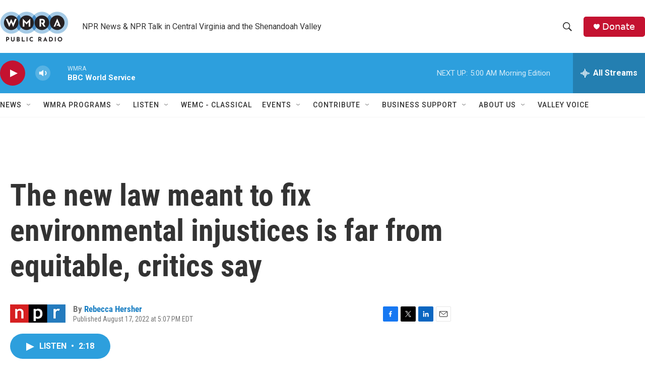

--- FILE ---
content_type: text/html; charset=utf-8
request_url: https://www.google.com/recaptcha/api2/aframe
body_size: 268
content:
<!DOCTYPE HTML><html><head><meta http-equiv="content-type" content="text/html; charset=UTF-8"></head><body><script nonce="R9XhQrKfd_YmkscDzqxSuQ">/** Anti-fraud and anti-abuse applications only. See google.com/recaptcha */ try{var clients={'sodar':'https://pagead2.googlesyndication.com/pagead/sodar?'};window.addEventListener("message",function(a){try{if(a.source===window.parent){var b=JSON.parse(a.data);var c=clients[b['id']];if(c){var d=document.createElement('img');d.src=c+b['params']+'&rc='+(localStorage.getItem("rc::a")?sessionStorage.getItem("rc::b"):"");window.document.body.appendChild(d);sessionStorage.setItem("rc::e",parseInt(sessionStorage.getItem("rc::e")||0)+1);localStorage.setItem("rc::h",'1770024906176');}}}catch(b){}});window.parent.postMessage("_grecaptcha_ready", "*");}catch(b){}</script></body></html>